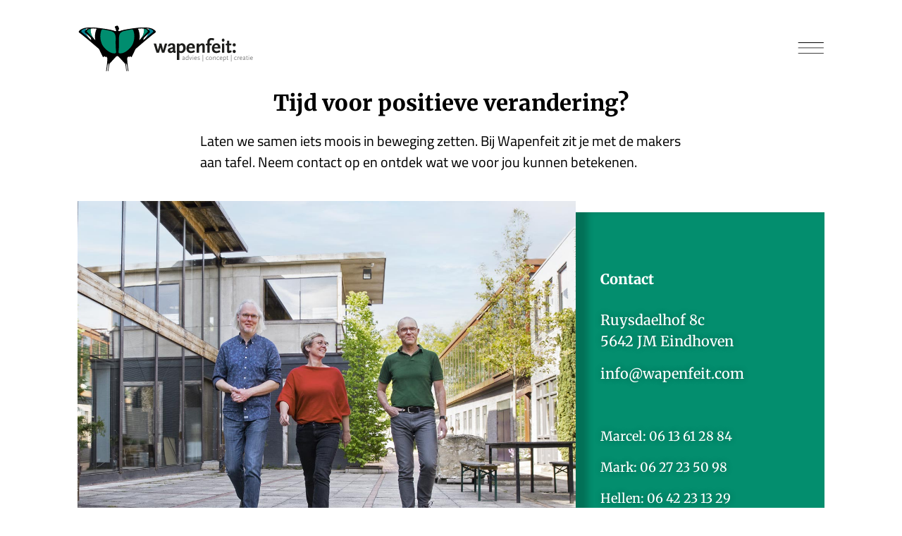

--- FILE ---
content_type: text/css
request_url: https://wapenfeit.com/wp-content/uploads/elementor/css/post-5.css?ver=1768290740
body_size: 1540
content:
.elementor-kit-5{--e-global-color-primary:#000000;--e-global-color-secondary:#058295;--e-global-color-text:#038E6E;--e-global-color-accent:#D55315;--e-global-color-51516a0:#E6F3F4;--e-global-color-a952f32:#FFFFFF;--e-global-color-62369c2:#024E4C;--e-global-color-03cf318:#05434C;--e-global-color-89643dc:#872C15;--e-global-color-e1a26d9:#DAECEF;color:var( --e-global-color-primary );font-family:"Cairo", Sans-serif;font-size:20px;font-weight:300;}.elementor-kit-5 button,.elementor-kit-5 input[type="button"],.elementor-kit-5 input[type="submit"],.elementor-kit-5 .elementor-button{background-color:var( --e-global-color-text );font-family:"Merriweather", Sans-serif;font-size:23px;text-decoration:none;color:var( --e-global-color-a952f32 );border-radius:0px 0px 0px 0px;padding:14px 30px 14px 30px;}.elementor-kit-5 button:hover,.elementor-kit-5 button:focus,.elementor-kit-5 input[type="button"]:hover,.elementor-kit-5 input[type="button"]:focus,.elementor-kit-5 input[type="submit"]:hover,.elementor-kit-5 input[type="submit"]:focus,.elementor-kit-5 .elementor-button:hover,.elementor-kit-5 .elementor-button:focus{background-color:#0D755D;color:var( --e-global-color-a952f32 );}.elementor-kit-5 e-page-transition{background-color:#FFBC7D;}.elementor-kit-5 a{color:var( --e-global-color-primary );font-weight:500;}.elementor-kit-5 a:hover{color:#616161;}.elementor-kit-5 h1{color:var( --e-global-color-primary );font-family:"Merriweather", Sans-serif;font-size:40px;font-weight:800;line-height:38px;}.elementor-kit-5 h2{color:var( --e-global-color-primary );font-family:"Merriweather", Sans-serif;font-size:31px;font-weight:800;line-height:38px;}.elementor-kit-5 h3{color:var( --e-global-color-primary );font-family:"Merriweather", Sans-serif;font-size:26px;font-weight:800;line-height:30px;}.elementor-kit-5 h4{color:var( --e-global-color-primary );font-family:"Merriweather", Sans-serif;font-size:24px;font-weight:800;line-height:30px;}.elementor-kit-5 h5{color:var( --e-global-color-a952f32 );font-family:"Merriweather", Sans-serif;font-size:20px;font-weight:800;line-height:30px;}.elementor-kit-5 h6{color:var( --e-global-color-primary );font-family:"Merriweather", Sans-serif;font-size:18px;line-height:28px;}.elementor-section.elementor-section-boxed > .elementor-container{max-width:1500px;}.e-con{--container-max-width:1500px;}.elementor-widget:not(:last-child){--kit-widget-spacing:20px;}.elementor-element{--widgets-spacing:20px 20px;--widgets-spacing-row:20px;--widgets-spacing-column:20px;}{}h1.entry-title{display:var(--page-title-display);}@media(max-width:1024px){.elementor-section.elementor-section-boxed > .elementor-container{max-width:1024px;}.e-con{--container-max-width:1024px;}}@media(max-width:767px){.elementor-kit-5{font-size:18px;}.elementor-kit-5 h1{font-size:38px;}.elementor-kit-5 h2{font-size:28px;}.elementor-kit-5 h3{font-size:24px;}.elementor-kit-5 button,.elementor-kit-5 input[type="button"],.elementor-kit-5 input[type="submit"],.elementor-kit-5 .elementor-button{font-size:21px;}.elementor-section.elementor-section-boxed > .elementor-container{max-width:767px;}.e-con{--container-max-width:767px;}}/* Start custom CSS */html {
   scroll-padding-top: 100px;
}


.page-content {
    padding-left: 100px !important;
    padding-right: 100px !important;
}

.elementor-location-single {
    padding-left: 100px !important;
    padding-right: 100px !important;
}

.toggle-wapenfeit img{
  filter: grayscale(100%) brightness(0%);
}

.toggle-wapenfeit:hover img{
   -webkit-filter: grayscale(0) invert(0) !important;
}

.tekstbox .elementor-widget-container { box-shadow: inset 0 14px 10px -6px #00000066;
}

.elementor-post__thumbnail {

}

.elementor-post__thumbnail {
    

}

/* Styling post carrousel */

.swiper .category-oranje .slider-wrapper-wapenfeit {
    background-color: #D55315 !important;
}

.swiper .category-oranje .slider-wrapper-wapenfeit {
    border-left: 15px solid #ffffff;
    border-right: 15px solid #ffffff;
    box-shadow: inset 0 26px 10px -6px #00000030;
    margin-top: -20px !important;
    padding: 40px 30px 30px 30px !important
}

.swiper .category-groen .slider-wrapper-wapenfeit {
    background-color: #038E6E !important;
}

.swiper .category-groen .slider-wrapper-wapenfeit {
    border-left: 15px solid #ffffff;
    border-right: 15px solid #ffffff;
    box-shadow: inset 0 26px 10px -6px #00000030;
    margin-top: -20px !important;
    padding: 40px 30px 30px 30px !important
}


.swiper .category-blauw .slider-wrapper-wapenfeit {
    background-color: #058295 !important;
}

.swiper .category-blauw .slider-wrapper-wapenfeit {
    border-left: 15px solid #ffffff;
    border-right: 15px solid #ffffff;
    box-shadow: inset 0 26px 10px -6px #00000030;
    margin-top: -20px !important;
    padding: 40px 30px 30px 30px !important
}

.category-groen .slider-wrapper-wapenfeit p::after {
  content: " ...";
}

.category-blauw .slider-wrapper-wapenfeit p::after {
  content: " ...";
}

.category-oranje .slider-wrapper-wapenfeit p::after {
  content: " ...";
}


/* Styling post archive */


.category-oranje .elementor-post__card {
    background-color: #D55315 !important;
  
}

.category-oranje .elementor-post__text {
    border-left: 15px solid #ffffff;
    border-right: 15px solid #ffffff;
    box-shadow: inset 0 26px 10px -6px #00000030;
    margin-top: -20px !important;
    padding: 40px 30px 30px 30px !important
}

.category-oranje .tekstbox-breed .elementor-widget-wrap {
    background-color: #D55315 !important;
}

.category-groen .elementor-post__card {
    background-color: #038E6E !important;
    
}

.category-groen .elementor-post__text {
    border-left: 15px solid #ffffff;
    border-right: 15px solid #ffffff;
    box-shadow: inset 0 26px 10px -6px #00000030;
    margin-top: -20px !important;
    padding: 40px 30px 30px 30px !important
}

.category-groen .tekstbox-breed .elementor-widget-wrap {
    background-color: #038E6E !important;
}

.category-blauw .elementor-post__card {
     background-color: #058295 !important;
}

.category-blauw .elementor-post__text {
    border-left: 15px solid #ffffff;
    border-right: 15px solid #ffffff;
    box-shadow: inset 0 26px 10px -6px #00000030;
    margin-top: -20px !important;
    padding: 40px 30px 30px 30px !important
}

.category-blauw .tekstbox-breed .elementor-widget-wrap {
    background-color: #058295 !important;
}


/* Other styling */


.tekstbox-home-rechts .elementor-widget-wrap { box-shadow: inset 20px 0 10px -3px #00000036;
}

.tekstbox-home-links .elementor-widget-wrap { box-shadow: inset -20px 0 10px -3px #00000026;
}

.tekstbox-breed .elementor-widget-wrap { box-shadow: inset 0 20px 10px -6px #00000046;
}

.tekstbox-breed .tekstbox-inner .elementor-widget-wrap { box-shadow: none;
}

a.link-wit:link {color: #ffffff !important;}
a.link-wit:hover {color: #ffffff !important; text-decoration: underline !important;
}
a.link-wit:active {color: #ffffff !important;}
a.link-wit:visited {color: #ffffff !important;
}

a.link-groot {font-weight: 600 !important; font-size: 22px;
    font-family: Merriweather
}

a.link-groot:link {color: #ffffff !important;}
a.link-groot:hover {color: #ffffff !important; 
text-decoration: underline !important;
}
a.link-groot:active {color: #ffffff !important;}
a.link-groot:visited {color: #ffffff !important;
}

a.link-donkergroen {font-weight: 400 !important;
}

a.link-donkergroen:link {color: #024E4C !important;}
a.link-donkergroen:hover {color: #024E4C !important; text-decoration: underline !important;
}
a.link-donkergroen:active {color: #024E4C !important;}
a.link-donkergroen:visited {color: #024E4C !important;
    
}
a.link-donkerblauw {font-weight: 400 !important;
}

a.link-donkerblauw:link {color: #05434C !important;}
a.link-donkerblauw:hover {color: #05434C !important; text-decoration: underline !important;
}
a.link-donkerblauw:active {color: #05434C !important;}
a.link-donkerblauw:visited {color: #05434C !important;
    
}

a.link-donkeroranje {font-weight: 400 !important;
}

a.link-donkeroranje:link {color: #872C15 !important;}
a.link-donkeroranje:hover {color: #872C15 !important; text-decoration: underline !important;
}
a.link-donkeroranje:active {color: #872C15 !important;}
a.link-donkeroranje:visited {color: #872C15 !important;
    
}

a.link-zwart {font-weight: 300 !important;
}

a.link-zwart:link {color: #000000 !important;}
a.link-zwart:hover {color: #000000 !important; text-decoration: underline !important;
}
a.link-zwart:active {color: #000000 !important;}
a.link-zwart:visited {color: #000000 !important;
    
}


/* CSS will only work on screens smaller than 1024px */

@media screen and (max-width: 1023px) {
.page-content {
    padding-left: 40px !important;
    padding-right: 40px !important;
}

.elementor-location-single {
    padding-left: 40px !important;
    padding-right: 40px !important;
}

.swiper .category-oranje .slider-wrapper-wapenfeit {
    padding: 40px 20px 20px 20px !important   
}

.swiper .category-groen .slider-wrapper-wapenfeit {
    padding: 40px 20px 20px 20px !important   
}

.swiper .category-blauw .slider-wrapper-wapenfeit {
    padding: 40px 20px 20px 20px !important   
}

.category-oranje .elementor-post__text {
    padding: 40px 20px 20px 20px !important
   
}

.category-groen .elementor-post__text {
    padding: 40px 20px 20px 20px !important
}

.category-blauw .elementor-post__text {
    padding: 40px 20px 20px 20px !important
   
}

}

/* CSS will only work on screens smaller than 768px */

@media screen and (max-width: 767px) {
.page-content {
    padding-left: 10px !important;
    padding-right: 10px !important;
}

.elementor-location-single {
    padding-left: 10px !important;
    padding-right: 10px !important;
}

.tekstbox-oranje {
   
}

.tekstbox-groen {
   
}

.tekstbox-blauw {
   
}

.tekstbox-home-rechts .elementor-widget-wrap { box-shadow: inset 0 14px 10px -6px #00000066;
}

.tekstbox-home-links .elementor-widget-wrap { box-shadow: inset 0 14px 10px -6px #00000066;
}

.tekstbox-breed .elementor-widget-wrap { box-shadow: box-shadow: inset 0 14px 10px -6px #00000066;
}
}/* End custom CSS */

--- FILE ---
content_type: text/css
request_url: https://wapenfeit.com/wp-content/uploads/elementor/css/post-1879.css?ver=1768302568
body_size: 718
content:
.elementor-1879 .elementor-element.elementor-element-77e6d66{text-align:center;}.elementor-1879 .elementor-element.elementor-element-756a066 > .elementor-container{max-width:733px;}.elementor-1879 .elementor-element.elementor-element-6d8c050 > .elementor-widget-wrap > .elementor-widget:not(.elementor-widget__width-auto):not(.elementor-widget__width-initial):not(:last-child):not(.elementor-absolute){--kit-widget-spacing:0px;}.elementor-1879 .elementor-element.elementor-element-558fc91{text-align:left;}.elementor-1879 .elementor-element.elementor-element-558fc91 p{margin-block-end:20px;}.elementor-1879 .elementor-element.elementor-element-22350403{transition:background 0.3s, border 0.3s, border-radius 0.3s, box-shadow 0.3s;margin-top:0px;margin-bottom:70px;padding:10px 10px 10px 10px;}.elementor-1879 .elementor-element.elementor-element-22350403 > .elementor-background-overlay{transition:background 0.3s, border-radius 0.3s, opacity 0.3s;}.elementor-1879 .elementor-element.elementor-element-7e84b573:not(.elementor-motion-effects-element-type-background) > .elementor-widget-wrap, .elementor-1879 .elementor-element.elementor-element-7e84b573 > .elementor-widget-wrap > .elementor-motion-effects-container > .elementor-motion-effects-layer{background-image:url("https://wapenfeit.com/wp-content/uploads/2022/07/Wapenfeit_Groep_01_bew.jpg");background-position:center center;background-repeat:no-repeat;background-size:cover;}.elementor-1879 .elementor-element.elementor-element-7e84b573 > .elementor-element-populated{transition:background 0.3s, border 0.3s, border-radius 0.3s, box-shadow 0.3s;margin:0px 0px 0px 0px;--e-column-margin-right:0px;--e-column-margin-left:0px;}.elementor-1879 .elementor-element.elementor-element-7e84b573 > .elementor-element-populated > .elementor-background-overlay{transition:background 0.3s, border-radius 0.3s, opacity 0.3s;}.elementor-1879 .elementor-element.elementor-element-7e84b573{z-index:10;}.elementor-1879 .elementor-element.elementor-element-5d1a94d4{--spacer-size:600px;}.elementor-1879 .elementor-element.elementor-element-6f8191d9:not(.elementor-motion-effects-element-type-background) > .elementor-widget-wrap, .elementor-1879 .elementor-element.elementor-element-6f8191d9 > .elementor-widget-wrap > .elementor-motion-effects-container > .elementor-motion-effects-layer{background-color:#038E6E;}.elementor-1879 .elementor-element.elementor-element-6f8191d9 > .elementor-element-populated{transition:background 0.3s, border 0.9s, border-radius 0.9s, box-shadow 0.9s;margin:16px 0px 16px 0px;--e-column-margin-right:0px;--e-column-margin-left:0px;padding:80px 35px 35px 35px;}.elementor-1879 .elementor-element.elementor-element-6f8191d9 > .elementor-element-populated > .elementor-background-overlay{transition:background 0.3s, border-radius 0.9s, opacity 0.3s;}.elementor-1879 .elementor-element.elementor-element-1bc13ac8 .elementor-heading-title{color:var( --e-global-color-a952f32 );}.elementor-1879 .elementor-element.elementor-element-2baf3132{margin:0px 0px calc(var(--kit-widget-spacing, 0px) + 0px) 0px;font-family:"Roboto", Sans-serif;font-size:1px;font-weight:800;line-height:1px;text-shadow:0px 0px 10px rgba(0,0,0,0.3);color:var( --e-global-color-a952f32 );}.elementor-1879 .elementor-element.elementor-element-2baf3132 p{margin-block-end:88px;}.elementor-1879 .elementor-element.elementor-element-2baf3132 a{color:var( --e-global-color-a952f32 );}.elementor-1879 .elementor-element.elementor-element-3422adf{margin:40px 0px calc(var(--kit-widget-spacing, 0px) + 0px) 0px;font-size:18px;text-shadow:0px 0px 10px rgba(0,0,0,0.3);color:var( --e-global-color-a952f32 );}:root{--page-title-display:none;}@media(max-width:1024px){.elementor-1879 .elementor-element.elementor-element-7e84b573:not(.elementor-motion-effects-element-type-background) > .elementor-widget-wrap, .elementor-1879 .elementor-element.elementor-element-7e84b573 > .elementor-widget-wrap > .elementor-motion-effects-container > .elementor-motion-effects-layer{background-position:center center;}.elementor-1879 .elementor-element.elementor-element-6f8191d9 > .elementor-element-populated{padding:80px 30px 30px 30px;}}@media(max-width:767px){.elementor-1879 .elementor-element.elementor-element-22350403{padding:0px 0px 0px 0px;}.elementor-1879 .elementor-element.elementor-element-7e84b573:not(.elementor-motion-effects-element-type-background) > .elementor-widget-wrap, .elementor-1879 .elementor-element.elementor-element-7e84b573 > .elementor-widget-wrap > .elementor-motion-effects-container > .elementor-motion-effects-layer{background-repeat:no-repeat;background-size:cover;}.elementor-1879 .elementor-element.elementor-element-7e84b573 > .elementor-element-populated{margin:0px 0px 0px 0px;--e-column-margin-right:0px;--e-column-margin-left:0px;}.elementor-1879 .elementor-element.elementor-element-5d1a94d4{--spacer-size:232px;}.elementor-1879 .elementor-element.elementor-element-6f8191d9 > .elementor-element-populated{margin:0px 16px 0px 16px;--e-column-margin-right:16px;--e-column-margin-left:16px;padding:40px 20px 40px 20px;}}@media(max-width:1024px) and (min-width:768px){.elementor-1879 .elementor-element.elementor-element-7e84b573{width:55%;}.elementor-1879 .elementor-element.elementor-element-6f8191d9{width:45%;}}

--- FILE ---
content_type: text/css
request_url: https://wapenfeit.com/wp-content/uploads/elementor/css/post-1763.css?ver=1768292799
body_size: 538
content:
.elementor-1763 .elementor-element.elementor-element-7a755a57:not(.elementor-motion-effects-element-type-background), .elementor-1763 .elementor-element.elementor-element-7a755a57 > .elementor-motion-effects-container > .elementor-motion-effects-layer{background-color:var( --e-global-color-a952f32 );}.elementor-1763 .elementor-element.elementor-element-7a755a57{transition:background 0.3s, border 0.3s, border-radius 0.3s, box-shadow 0.3s;margin-top:20px;margin-bottom:0px;padding:6px 100px 6px 100px;}.elementor-1763 .elementor-element.elementor-element-7a755a57 > .elementor-background-overlay{transition:background 0.3s, border-radius 0.3s, opacity 0.3s;}.elementor-bc-flex-widget .elementor-1763 .elementor-element.elementor-element-3be4d36f.elementor-column .elementor-widget-wrap{align-items:center;}.elementor-1763 .elementor-element.elementor-element-3be4d36f.elementor-column.elementor-element[data-element_type="column"] > .elementor-widget-wrap.elementor-element-populated{align-content:center;align-items:center;}.elementor-1763 .elementor-element.elementor-element-0aa639c{margin:0px 0px calc(var(--kit-widget-spacing, 0px) + -12px) 0px;--lottie-container-width:250px;--lottie-container-opacity-hover:0.7;--lottie-container-transition-duration-hover:0.2s;}.elementor-bc-flex-widget .elementor-1763 .elementor-element.elementor-element-658f078b.elementor-column .elementor-widget-wrap{align-items:center;}.elementor-1763 .elementor-element.elementor-element-658f078b.elementor-column.elementor-element[data-element_type="column"] > .elementor-widget-wrap.elementor-element-populated{align-content:center;align-items:center;}.elementor-1763 .elementor-element.elementor-element-4989905b{margin:-4px 0px calc(var(--kit-widget-spacing, 0px) + 0px) 0px;text-align:right;}.elementor-1763 .elementor-element.elementor-element-4989905b img{width:38px;transition-duration:0.5s;}.elementor-1763 .elementor-element.elementor-element-4989905b:hover img{opacity:1;}.elementor-theme-builder-content-area{height:400px;}.elementor-location-header:before, .elementor-location-footer:before{content:"";display:table;clear:both;}@media(max-width:1024px){.elementor-1763 .elementor-element.elementor-element-7a755a57{padding:10px 40px 10px 40px;}}@media(max-width:767px){.elementor-1763 .elementor-element.elementor-element-7a755a57{margin-top:0px;margin-bottom:50px;padding:10px 10px 10px 10px;}.elementor-1763 .elementor-element.elementor-element-3be4d36f{width:76%;}.elementor-1763 .elementor-element.elementor-element-0aa639c{--lottie-container-width:220px;}.elementor-1763 .elementor-element.elementor-element-658f078b{width:24%;}}/* Start custom CSS for section, class: .elementor-element-7a755a57 */.elementor-1763 .elementor-element.elementor-element-7a755a57.elementor-sticky--effects{
    box-shadow: 1px -1px 17px 0px rgba(0,0,0,0.25);
-webkit-box-shadow: 1px -1px 17px 0px rgba(0,0,0,0.25);
-moz-box-shadow: 1px -1px 17px 0px rgba(0,0,0,0.25);
}/* End custom CSS */

--- FILE ---
content_type: text/css
request_url: https://wapenfeit.com/wp-content/uploads/elementor/css/post-453.css?ver=1768290740
body_size: 531
content:
.elementor-453 .elementor-element.elementor-element-3ae5562:not(.elementor-motion-effects-element-type-background), .elementor-453 .elementor-element.elementor-element-3ae5562 > .elementor-motion-effects-container > .elementor-motion-effects-layer{background-color:var( --e-global-color-51516a0 );}.elementor-453 .elementor-element.elementor-element-3ae5562{transition:background 0.3s, border 0.3s, border-radius 0.3s, box-shadow 0.3s;margin-top:150px;margin-bottom:0px;padding:30px 100px 120px 100px;}.elementor-453 .elementor-element.elementor-element-3ae5562 > .elementor-background-overlay{transition:background 0.3s, border-radius 0.3s, opacity 0.3s;}.elementor-453 .elementor-element.elementor-element-14d88cd{text-align:left;}.elementor-453 .elementor-element.elementor-element-14d88cd img{width:114px;}.elementor-453 .elementor-element.elementor-element-d3aab84{font-size:19px;}.elementor-453 .elementor-element.elementor-element-a2728f5{margin:0px 0px calc(var(--kit-widget-spacing, 0px) + -16px) 0px;font-size:19px;}.elementor-453 .elementor-element.elementor-element-9022276 .elementor-repeater-item-ba496a0.elementor-social-icon{background-color:var( --e-global-color-primary );}.elementor-453 .elementor-element.elementor-element-9022276 .elementor-repeater-item-ba496a0.elementor-social-icon i{color:var( --e-global-color-51516a0 );}.elementor-453 .elementor-element.elementor-element-9022276 .elementor-repeater-item-ba496a0.elementor-social-icon svg{fill:var( --e-global-color-51516a0 );}.elementor-453 .elementor-element.elementor-element-9022276 .elementor-repeater-item-2209716.elementor-social-icon{background-color:var( --e-global-color-primary );}.elementor-453 .elementor-element.elementor-element-9022276 .elementor-repeater-item-2209716.elementor-social-icon i{color:var( --e-global-color-51516a0 );}.elementor-453 .elementor-element.elementor-element-9022276 .elementor-repeater-item-2209716.elementor-social-icon svg{fill:var( --e-global-color-51516a0 );}.elementor-453 .elementor-element.elementor-element-9022276 .elementor-repeater-item-10fd069.elementor-social-icon{background-color:var( --e-global-color-primary );}.elementor-453 .elementor-element.elementor-element-9022276 .elementor-repeater-item-10fd069.elementor-social-icon i{color:var( --e-global-color-51516a0 );}.elementor-453 .elementor-element.elementor-element-9022276 .elementor-repeater-item-10fd069.elementor-social-icon svg{fill:var( --e-global-color-51516a0 );}.elementor-453 .elementor-element.elementor-element-9022276{--grid-template-columns:repeat(0, auto);text-align:left;--icon-size:16px;--grid-column-gap:16px;--grid-row-gap:0px;}.elementor-453 .elementor-element.elementor-element-35ffd88{font-size:19px;}.elementor-theme-builder-content-area{height:400px;}.elementor-location-header:before, .elementor-location-footer:before{content:"";display:table;clear:both;}@media(max-width:1024px) and (min-width:768px){.elementor-453 .elementor-element.elementor-element-a8cbbb4{width:50%;}.elementor-453 .elementor-element.elementor-element-85b32a2{width:50%;}.elementor-453 .elementor-element.elementor-element-4a2f006{width:50%;}.elementor-453 .elementor-element.elementor-element-991f208{width:50%;}}@media(max-width:1024px){.elementor-453 .elementor-element.elementor-element-3ae5562{padding:30px 40px 120px 40px;}.elementor-453 .elementor-element.elementor-element-4a2f006 > .elementor-element-populated{margin:40px 0px 0px 0px;--e-column-margin-right:0px;--e-column-margin-left:0px;}.elementor-453 .elementor-element.elementor-element-a2728f5{margin:0px 0px calc(var(--kit-widget-spacing, 0px) + -16px) 0px;}.elementor-453 .elementor-element.elementor-element-991f208 > .elementor-element-populated{margin:40px 0px 0px 0px;--e-column-margin-right:0px;--e-column-margin-left:0px;}}@media(max-width:767px){.elementor-453 .elementor-element.elementor-element-3ae5562{padding:30px 10px 100px 10px;}.elementor-453 .elementor-element.elementor-element-14d88cd{text-align:left;}.elementor-453 .elementor-element.elementor-element-14d88cd img{width:100px;}.elementor-453 .elementor-element.elementor-element-85b32a2 > .elementor-element-populated{margin:40px 0px 0px 0px;--e-column-margin-right:0px;--e-column-margin-left:0px;}.elementor-453 .elementor-element.elementor-element-d3aab84{text-align:left;}.elementor-453 .elementor-element.elementor-element-4a2f006 > .elementor-element-populated{margin:40px 0px 0px 0px;--e-column-margin-right:0px;--e-column-margin-left:0px;}.elementor-453 .elementor-element.elementor-element-a2728f5{margin:0px 0px calc(var(--kit-widget-spacing, 0px) + -16px) 0px;text-align:left;}.elementor-453 .elementor-element.elementor-element-9022276{text-align:left;}.elementor-453 .elementor-element.elementor-element-991f208 > .elementor-element-populated{margin:40px 0px 0px 0px;--e-column-margin-right:0px;--e-column-margin-left:0px;}.elementor-453 .elementor-element.elementor-element-35ffd88{text-align:left;}}

--- FILE ---
content_type: text/css
request_url: https://wapenfeit.com/wp-content/uploads/elementor/css/post-69.css?ver=1768290741
body_size: 620
content:
.elementor-69 .elementor-element.elementor-element-187b615 > .elementor-element-populated{transition:background 0.3s, border 0.3s, border-radius 0.3s, box-shadow 0.3s;padding:51px 28px 100px 70px;}.elementor-69 .elementor-element.elementor-element-187b615 > .elementor-element-populated > .elementor-background-overlay{transition:background 0.3s, border-radius 0.3s, opacity 0.3s;}.elementor-69 .elementor-element.elementor-element-0018cef{text-align:left;}.elementor-69 .elementor-element.elementor-element-0018cef img{width:24px;transition-duration:0.5s;}.elementor-69 .elementor-element.elementor-element-929ef9e{margin:20px 0px calc(var(--kit-widget-spacing, 0px) + 0px) 0px;--e-icon-list-icon-size:14px;--icon-vertical-offset:0px;}.elementor-69 .elementor-element.elementor-element-929ef9e .elementor-icon-list-items:not(.elementor-inline-items) .elementor-icon-list-item:not(:last-child){padding-block-end:calc(6px/2);}.elementor-69 .elementor-element.elementor-element-929ef9e .elementor-icon-list-items:not(.elementor-inline-items) .elementor-icon-list-item:not(:first-child){margin-block-start:calc(6px/2);}.elementor-69 .elementor-element.elementor-element-929ef9e .elementor-icon-list-items.elementor-inline-items .elementor-icon-list-item{margin-inline:calc(6px/2);}.elementor-69 .elementor-element.elementor-element-929ef9e .elementor-icon-list-items.elementor-inline-items{margin-inline:calc(-6px/2);}.elementor-69 .elementor-element.elementor-element-929ef9e .elementor-icon-list-items.elementor-inline-items .elementor-icon-list-item:after{inset-inline-end:calc(-6px/2);}.elementor-69 .elementor-element.elementor-element-929ef9e .elementor-icon-list-icon i{transition:color 0.3s;}.elementor-69 .elementor-element.elementor-element-929ef9e .elementor-icon-list-icon svg{transition:fill 0.3s;}.elementor-69 .elementor-element.elementor-element-929ef9e .elementor-icon-list-item > .elementor-icon-list-text, .elementor-69 .elementor-element.elementor-element-929ef9e .elementor-icon-list-item > a{font-family:"Merriweather", Sans-serif;font-size:22px;font-weight:bold;}.elementor-69 .elementor-element.elementor-element-929ef9e .elementor-icon-list-text{transition:color 0.3s;}#elementor-popup-modal-69 .dialog-widget-content{animation-duration:0.6s;background-color:var( --e-global-color-51516a0 );box-shadow:2px 8px 23px 3px rgba(0,0,0,0.2);}#elementor-popup-modal-69{background-color:#00000059;justify-content:flex-end;align-items:flex-start;pointer-events:all;}#elementor-popup-modal-69 .dialog-message{width:345px;height:auto;}@media(max-width:767px){#elementor-popup-modal-69 .dialog-message{width:294px;}}/* Start custom CSS for icon-list, class: .elementor-element-929ef9e */:focus { 
  outline: 0 !important;
}

.link-groen {
    color: #038E6E;
}

.link-groen:hover {
    color: #0D755D;
    margin-left: 2px;
}

.link-blauw {
    color: #058295;
}

.link-blauw:hover {
    color: #0F6B79;
    margin-left: 2px
}

.link-oranje {
    color: #D55315;
}

.link-oranje:hover {
    color: #B85525;
    margin-left: 2px
}/* End custom CSS */

--- FILE ---
content_type: image/svg+xml
request_url: https://wapenfeit.com/wp-content/uploads/2022/04/Wapenfeit-blauw.svg
body_size: 5711
content:
<svg xmlns="http://www.w3.org/2000/svg" xmlns:xlink="http://www.w3.org/1999/xlink" xmlns:serif="http://www.serif.com/" width="100%" height="100%" viewBox="0 0 291 225" xml:space="preserve" style="fill-rule:evenodd;clip-rule:evenodd;stroke-linejoin:round;stroke-miterlimit:2;"><path d="M32.965,171.59l-5.221,18.993l-0.06,0.814l-0,-0.814l-4.644,-18.993l-6.965,-0l0.813,3.135l-4.468,15.919l-0.059,0.753l-0.058,-0.753l-4.991,-19.054l-7.312,-0l8.589,27.006l6.966,-0l3.423,-12.021l0.987,-3.6l0.985,3.6l3.423,12.021l6.909,-0l8.589,-27.006l-6.906,-0Z" style="fill-rule:nonzero;"></path><path d="M55.89,186.574l-6.908,2.267c-0.405,1.044 -0.522,1.567 -0.522,2.263c0,1.742 1.046,2.789 2.786,2.789c0.871,-0 1.915,-0.291 2.845,-0.813c0.465,-0.234 0.812,-0.467 1.799,-1.223l-0,-5.283Zm8.008,12.374l-1.45,-0c-3.482,-0 -4.584,-0.584 -5.804,-2.963c-2.553,2.325 -4.818,3.308 -7.545,3.308c-4.585,-0 -7.836,-3.018 -7.836,-7.317c0,-0.93 0.174,-1.859 0.465,-2.73c0.93,-2.498 2.553,-3.776 6.501,-4.938l7.661,-2.205l-0,-2.268c-0,-2.903 -1.044,-4.238 -3.308,-4.238c-2.091,0 -3.772,1.101 -3.772,2.438c-0,0.232 0.057,0.351 0.172,0.697l-6.616,1.454c-0.29,-0.812 -0.347,-1.104 -0.347,-1.859c0,-4.762 4.178,-7.494 11.492,-7.494c6.442,0 9.345,2.672 9.345,8.597l-0,11.269c-0,2.439 0.288,2.846 2.146,3.021l-1.104,5.228Z" style="fill-rule:nonzero;"></path><path d="M81.02,176.469c-2.322,-0 -4.294,1.393 -5.977,4.239l-0,9.003c-0,1.917 0.348,2.614 1.507,3.252c0.93,0.465 2.265,0.813 3.426,0.813c3.713,-0 6.617,-3.948 6.617,-9c-0,-4.88 -2.324,-8.307 -5.573,-8.307m-0.291,22.939c-0.696,0 -1.45,-0.057 -2.146,-0.169c-1.626,-0.293 -2.207,-0.585 -3.54,-1.746l-0,21.84l-6.966,-0l-0,-47.745l6.966,-0l-0,3.66c1.333,-1.742 2.032,-2.439 2.958,-3.077c1.336,-0.871 2.902,-1.336 4.645,-1.336c6.498,-0 11.201,5.691 11.201,13.473c-0,8.538 -5.747,15.1 -13.118,15.1" style="fill-rule:nonzero;"></path><path d="M108.994,176.062c-3.076,0 -5.164,2.091 -5.745,5.751l10.562,0c-0.173,-4.125 -1.566,-5.751 -4.817,-5.751m8.88,21.375c-2.844,1.277 -5.746,1.914 -8.88,1.914c-8.008,0 -13.059,-5.283 -13.059,-13.531c0,-8.54 5.805,-14.985 13.524,-14.985c6.675,-0 11.316,5.053 11.316,12.373l0,2.963l-17.874,-0c0.116,2.262 0.29,3.192 0.929,4.296c1.161,1.974 3.483,3.252 6.034,3.252c1.044,-0 2.091,-0.117 3.194,-0.465c1.624,-0.467 2.67,-0.986 5.163,-2.553l2.554,5.283c-1.273,0.696 -2.262,1.161 -2.901,1.453" style="fill-rule:nonzero;"></path><path d="M142.54,198.597l-0,-17.366c-0,-3.37 -0.582,-4.588 -2.264,-4.588c-1.45,-0 -3.481,1.45 -6.499,4.705l-0.929,0.986l0,16.263l-6.966,-0l0,-27.008l6.966,0l0,4.472c3.249,-3.542 5.919,-4.997 9.341,-4.997c4.879,0 7.314,2.559 7.314,7.67l-0,19.863l-6.963,-0Z" style="fill-rule:nonzero;"></path><path d="M174.752,162.937c-2.382,-1.278 -3.774,-1.686 -5.574,-1.686c-1.799,0 -3.072,0.581 -3.945,1.8c-1.046,1.512 -1.335,2.906 -1.335,6.971l-0,1.567l5.688,0l-0,5.111l-5.688,-0l-0,21.898l-6.908,0l0,-21.898l-4.41,-0l0,-4.416l4.41,-0.695l0,-3.483c0,-7.954 4.295,-12.603 11.726,-12.603c0.987,0 2.146,0.116 3.306,0.288c2.034,0.35 3.136,0.701 5.746,1.919l-3.016,5.227Z" style="fill-rule:nonzero;"></path><path d="M183.343,176.062c-3.081,0 -5.169,2.091 -5.746,5.751l10.563,0c-0.17,-4.125 -1.566,-5.751 -4.817,-5.751m8.88,21.375c-2.842,1.277 -5.745,1.914 -8.88,1.914c-8.011,0 -13.063,-5.283 -13.063,-13.531c-0,-8.54 5.808,-14.985 13.527,-14.985c6.678,-0 11.317,5.053 11.317,12.373l0,2.963l-17.878,-0c0.117,2.262 0.291,3.192 0.928,4.296c1.163,1.974 3.488,3.252 6.041,3.252c1.044,-0 2.089,-0.117 3.192,-0.465c1.623,-0.467 2.67,-0.986 5.164,-2.553l2.553,5.283c-1.275,0.696 -2.262,1.161 -2.901,1.453" style="fill-rule:nonzero;"></path><path d="M199.826,171.59l6.907,-0l0,27.007l-6.907,0l-0,-27.007Zm3.483,-4.992c-2.15,-0 -3.948,-2.094 -3.948,-4.706c-0,-2.616 1.798,-4.704 3.948,-4.704c2.145,0 3.889,2.088 3.889,4.704c0,2.612 -1.744,4.706 -3.889,4.706" style="fill-rule:nonzero;"></path><path d="M225.941,197.551c-2.028,1.163 -4.119,1.8 -6.035,1.8c-3.597,0 -5.281,-1.858 -5.281,-5.866l-0,-16.785l-4.005,-0l-0,-4.416l4.005,-0.696l-0,-8.07l6.558,-0l-0,8.07l5.863,-0l0,5.112l-5.863,-0l-0,12.022c-0,3.018 0.291,3.89 1.395,3.89c0.811,-0 1.798,-0.405 3.714,-1.682l2.203,5.054c-0.928,0.58 -1.798,1.101 -2.554,1.567" style="fill-rule:nonzero;"></path><path d="M235.691,199.351c-2.551,0 -4.644,-2.092 -4.644,-4.644c0,-2.616 2.093,-4.648 4.644,-4.648c2.555,-0 4.586,2.032 4.586,4.648c-0,2.552 -2.031,4.644 -4.586,4.644m0,-19.224c-2.551,0 -4.644,-2.091 -4.644,-4.647c0,-2.554 2.093,-4.645 4.644,-4.645c2.555,-0 4.586,2.091 4.586,4.645c-0,2.556 -2.031,4.647 -4.586,4.647" style="fill-rule:nonzero;"></path><path d="M272.742,16.933c-2.521,-2.968 -13.606,-12.742 -38.536,-11.014c-17.511,1.213 -64.58,6.315 -77.552,10.999c-4.218,1.353 -7.99,2.444 -8.839,0.422c-0.602,-1.436 -0.93,-3.479 0.756,-4.532c1.9,-1.189 0.985,-5.196 0.49,-6.504c-0.594,-1.582 -1.891,-4.039 -2.809,-4.957c-0.974,-0.975 -1.199,-1.28 -2.748,-1.347c-3.575,-0 -6.105,1.699 -6.983,2.401c-0.97,0.779 -0.49,1.935 -0.49,1.935c0.421,1.722 2.878,7.056 3.582,8.892c0.534,1.389 0.598,2.219 0.775,3.929c0.345,3.316 -8.584,-0.305 -9.762,-0.528c-14.044,-4.602 -59.559,-9.519 -76.711,-10.71c-24.929,-1.728 -36.015,8.046 -38.534,11.014c-3.466,4.086 1.116,6.54 1.116,6.54c19.652,14.459 59.363,48.813 64.919,53.636c0.826,0.724 1.576,2.002 2.253,3.33c-0,-0 4.012,9.145 11.496,23.728c0.336,0.677 0.952,1.224 1.801,0.593c7.938,-6.675 12.809,2.227 12.809,2.227c0.366,0.591 0.619,1.379 0.643,2.196c0.269,12.536 -2.844,33.044 -3.913,41.036c-0.198,1.483 -0.029,2.523 0.759,2.602c0.798,0.081 1.116,-0.48 1.35,-1.815l1.813,-13.102c0.969,-6.192 1.509,-9.174 3.602,-11.393l24.448,-22.615c2.114,-1.947 4.632,-2.903 5.58,-2.747c0.95,-0.156 3.467,0.8 5.58,2.747l24.452,22.615c2.16,2.051 2.632,5.201 3.603,11.393l1.81,13.102c0.239,1.335 0.554,1.896 1.353,1.815c0.789,-0.079 0.959,-1.119 0.761,-2.602c-1.07,-7.992 -4.185,-28.5 -3.915,-41.036c0.024,-0.817 0.277,-1.605 0.64,-2.196c0,0 4.878,-8.902 12.813,-2.227c0.851,0.631 1.467,0.084 1.802,-0.593c7.485,-14.583 11.496,-23.728 11.496,-23.728c0.676,-1.328 1.426,-2.606 2.25,-3.33c5.56,-4.823 45.271,-39.177 64.921,-53.636c0,0 4.584,-2.454 1.119,-6.54" style="fill-rule:nonzero;"></path><path d="M37.967,15.89c-0,-2.132 0.21,-4.233 0.615,-6.303c-5.888,0.832 -12.699,2.65 -15.311,6.625c-0.906,1.377 -1.092,3.459 0.254,4.614c1.351,1.157 16.194,13.313 21.507,17.699c1.854,1.531 3.75,3.145 5.661,4.786c-8.106,-8.1 -12.726,-17.418 -12.726,-27.421" style="fill:#098295;fill-rule:nonzero;"></path><path d="M250.155,15.89c-0,-2.132 -0.21,-4.233 -0.617,-6.303c5.889,0.832 12.701,2.65 15.312,6.625c0.905,1.377 1.092,3.459 -0.256,4.614c-1.35,1.157 -16.193,13.313 -21.504,17.699c-1.857,1.531 -3.752,3.145 -5.661,4.786c8.106,-8.1 12.726,-17.418 12.726,-27.421" style="fill:#098295;fill-rule:nonzero;"></path><path d="M135.5,92.397l-0,0.001c-21.086,2.925 -45.291,-17.928 -52.065,-29.394c-4.703,-8.139 -7.364,-17.455 -7.364,-27.205c0,-7.223 1.46,-14.145 4.128,-20.561l0.012,-0.001c0.878,-2.055 2.753,-3.401 6.677,-2.933c4.366,0.552 8.514,1.142 12.198,1.767c17.805,3.018 24.685,4.181 31.038,8.807c6.358,4.629 7.92,12.292 7.342,25.786c-0.577,13.499 0.771,28.727 0.965,31.814c0.093,1.524 0.565,4.177 1.018,6.475l-0.005,0.003c0.362,2.981 -1.416,5.07 -3.945,5.441" style="fill:#098295;fill-rule:nonzero;"></path><path d="M204.69,63.004c-6.774,11.466 -30.987,32.319 -52.077,29.397l0.004,-0.005c-2.532,-0.369 -4.309,-2.46 -3.946,-5.442l-0.006,-0.001c0.451,-2.298 0.924,-4.952 1.02,-6.476c0.193,-3.087 1.539,-18.315 0.963,-31.812c-0.579,-13.495 0.985,-21.159 7.342,-25.786c6.359,-4.628 13.238,-5.789 31.047,-8.808c3.684,-0.626 7.83,-1.215 12.195,-1.767c3.926,-0.468 5.801,0.879 6.678,2.932l0.018,0.002c2.66,6.415 4.125,13.339 4.125,20.562c0,9.748 -2.662,19.066 -7.363,27.204" style="fill:#098295;fill-rule:nonzero;"></path><path d="M89.048,215.109l-3.48,0.9c-0.225,0.432 -0.266,0.636 -0.266,1.005c0,0.735 0.491,1.208 1.248,1.208c0.698,-0 1.169,-0.225 2.498,-1.187l-0,-1.926Zm1.945,4.505c-1.27,-0.081 -1.719,-0.41 -1.801,-1.289c-0.47,0.411 -0.675,0.572 -0.983,0.735c-0.573,0.329 -1.311,0.534 -1.966,0.534c-1.493,0 -2.477,-0.963 -2.477,-2.436c0,-1.353 0.716,-2.251 2.067,-2.581l3.215,-0.756l-0,-1.68c-0,-0.758 -0.575,-1.145 -1.761,-1.145c-0.962,0 -1.412,0.264 -1.412,0.797c0,0.103 0.021,0.183 0.083,0.348l-1.559,0.328c-0.142,-0.247 -0.16,-0.348 -0.16,-0.573c-0,-1.228 1.35,-2.067 3.334,-2.067c1.865,0 3.032,0.878 3.032,2.312l-0,5.692c0.04,0.246 0.286,0.41 0.756,0.492l-0.368,1.289Z" style="fill:#878787;fill-rule:nonzero;"></path><path d="M100.229,213.308c-0,-0.717 -0.042,-0.921 -0.183,-1.229c-0.288,-0.511 -0.924,-0.777 -1.865,-0.777c-1.965,0 -3.234,1.413 -3.234,3.644c0,1.863 1.044,3.214 2.477,3.214c0.553,0 1.23,-0.246 1.801,-0.633c0.35,-0.268 0.575,-0.471 1.004,-1.003l-0,-3.216Zm-0,6.04l-0,-1.167c-0.819,0.923 -1.904,1.433 -3.072,1.433c-2.273,-0 -3.867,-1.904 -3.867,-4.647c-0,-2.991 1.983,-5.138 4.728,-5.138c0.982,0 1.618,0.182 2.211,0.633l-0,-6.039l1.555,0l0,14.925l-1.555,0Z" style="fill:#878787;fill-rule:nonzero;"></path><path d="M108.687,219.614l-1.411,-0l-3.48,-9.54l1.678,-0l2.558,7.513l0.04,0.369l0.021,-0.348l2.519,-7.534l1.678,-0l-3.603,9.54Z" style="fill:#878787;fill-rule:nonzero;"></path><path d="M114.362,210.074l1.536,-0l-0,9.273l-1.536,-0l-0,-9.273Zm0.777,-2.231c-0.554,0 -1.002,-0.453 -1.002,-1.003c-0,-0.554 0.448,-1.005 1.002,-1.005c0.553,-0 1.003,0.451 1.003,1.005c0,0.55 -0.45,1.003 -1.003,1.003" style="fill:#878787;fill-rule:nonzero;"></path><path d="M122.818,211.22c-1.289,0 -2.19,0.779 -2.54,2.211l4.545,0c-0.019,-1.432 -0.736,-2.211 -2.005,-2.211m-2.661,3.357c-0,2.252 1.146,3.626 3.03,3.626c0.817,-0 1.411,-0.227 2.415,-0.923l0.613,1.208c-1.371,0.861 -2.149,1.126 -3.357,1.126c-2.58,0 -4.32,-1.965 -4.32,-4.893c0,-2.947 1.74,-4.891 4.383,-4.891c2.169,-0 3.581,1.533 3.581,3.847l-0,0.9l-6.345,0Z" style="fill:#878787;fill-rule:nonzero;"></path><path d="M131.95,219.614c-0.388,-0 -0.819,-0.039 -1.288,-0.122c-0.881,-0.165 -1.269,-0.307 -2.192,-0.778l0.635,-1.29c0.306,0.163 0.534,0.285 0.697,0.367c0.656,0.308 1.473,0.515 2.127,0.515c0.944,-0 1.64,-0.515 1.64,-1.232c-0,-0.223 -0.081,-0.49 -0.185,-0.633c-0.369,-0.534 -0.799,-0.799 -2.455,-1.476c-1.803,-0.757 -2.418,-1.39 -2.418,-2.515c-0,-1.62 1.353,-2.622 3.522,-2.622c0.39,-0 0.796,0.042 1.189,0.103c0.693,0.143 1.023,0.267 1.799,0.696l-0.756,1.248c-0.596,-0.367 -0.861,-0.493 -1.332,-0.615c-0.368,-0.103 -0.717,-0.163 -1.064,-0.163c-1.044,-0 -1.719,0.471 -1.719,1.167c0,0.225 0.081,0.43 0.224,0.573c0.369,0.37 0.615,0.513 2.295,1.206c1.965,0.822 2.518,1.455 2.518,2.908c0,1.661 -1.207,2.663 -3.237,2.663" style="fill:#878787;fill-rule:nonzero;"></path><rect x="143.42" y="204.423" width="1.434" height="19.817" style="fill:#878787;"></rect><path d="M159.984,218.98c-0.756,0.41 -1.657,0.635 -2.578,0.635c-2.825,-0 -4.751,-1.946 -4.751,-4.791c0,-2.928 2.006,-4.995 4.853,-4.995c0.472,-0 0.922,0.06 1.372,0.183c0.614,0.165 0.902,0.307 1.533,0.757l-0.877,1.25c-0.717,-0.594 -1.251,-0.8 -2.091,-0.8c-1.862,0 -3.111,1.433 -3.111,3.522c-0,2.13 1.249,3.461 3.235,3.461c0.9,-0 1.473,-0.204 2.232,-0.777l0.798,1.204c-0.264,0.165 -0.471,0.29 -0.615,0.351" style="fill:#878787;fill-rule:nonzero;"></path><path d="M166.334,211.2c-1.636,0 -2.908,1.554 -2.908,3.522c-0,1.965 1.272,3.521 2.908,3.521c1.619,-0 2.888,-1.556 2.888,-3.521c-0,-1.968 -1.269,-3.522 -2.888,-3.522m0,8.414c-2.518,-0 -4.584,-2.232 -4.584,-4.892c0,-2.683 2.066,-4.893 4.584,-4.893c2.498,0 4.566,2.21 4.566,4.893c0,2.66 -2.068,4.892 -4.566,4.892" style="fill:#878787;fill-rule:nonzero;"></path><path d="M179.725,219.348l-0,-6.571c-0,-0.615 -0.039,-0.821 -0.143,-1.086c-0.142,-0.308 -0.514,-0.491 -0.942,-0.491c-0.94,0 -1.945,0.695 -3.564,2.477l0,5.671l-1.533,0l0,-9.273l1.533,0l0,1.944c0.636,-0.718 0.822,-0.903 1.269,-1.27c0.698,-0.594 1.62,-0.92 2.48,-0.92c1.638,0 2.436,0.837 2.436,2.577l-0,6.942l-1.536,0Z" style="fill:#878787;fill-rule:nonzero;"></path><path d="M191.153,218.98c-0.756,0.41 -1.658,0.635 -2.579,0.635c-2.826,-0 -4.749,-1.946 -4.749,-4.791c0,-2.928 2.006,-4.995 4.853,-4.995c0.471,-0 0.921,0.06 1.371,0.183c0.612,0.165 0.901,0.307 1.533,0.757l-0.878,1.25c-0.717,-0.594 -1.251,-0.8 -2.091,-0.8c-1.861,0 -3.112,1.433 -3.112,3.522c-0,2.13 1.251,3.461 3.237,3.461c0.9,-0 1.476,-0.204 2.23,-0.777l0.8,1.204c-0.264,0.165 -0.471,0.29 -0.615,0.351" style="fill:#878787;fill-rule:nonzero;"></path><path d="M197.195,211.22c-1.29,0 -2.19,0.779 -2.54,2.211l4.547,0c-0.021,-1.432 -0.738,-2.211 -2.007,-2.211m-2.661,3.357c-0,2.252 1.146,3.626 3.03,3.626c0.82,-0 1.411,-0.227 2.413,-0.923l0.615,1.208c-1.371,0.861 -2.148,1.126 -3.358,1.126c-2.579,0 -4.317,-1.965 -4.317,-4.893c-0,-2.947 1.738,-4.891 4.381,-4.891c2.169,-0 3.584,1.533 3.584,3.847l-0,0.9l-6.348,0Z" style="fill:#878787;fill-rule:nonzero;"></path><path d="M207.74,211.26c-0.551,0 -1.227,0.248 -1.802,0.636c-0.367,0.264 -0.571,0.47 -1.002,1.023l0,3.216c0,0.795 0.021,0.9 0.185,1.206c0.307,0.533 0.919,0.798 1.861,0.798c1.967,0 3.236,-1.434 3.236,-3.663c-0,-1.864 -1.044,-3.216 -2.478,-3.216m-0.593,8.333c-0.984,-0 -1.618,-0.182 -2.211,-0.636l0,5.284l-1.534,0l-0,-14.167l1.534,-0l0,1.165c0.777,-0.9 1.883,-1.429 3.051,-1.429c2.292,-0 3.89,1.9 3.89,4.644c-0,2.989 -1.989,5.139 -4.73,5.139" style="fill:#878787;fill-rule:nonzero;"></path><path d="M216.405,219.614c-1.065,-0 -1.781,-0.84 -1.781,-2.069l0,-6.181l-1.555,-0l-0,-0.902l1.555,-0.388l0,-2.702l1.535,0l-0,2.702l2.457,-0l-0,1.29l-2.457,-0l-0,5.281l0.021,0.411c0.021,0.285 0.021,0.471 0.04,0.57c0.02,0.308 0.206,0.453 0.533,0.453c0.39,0 0.696,-0.165 1.35,-0.655l0.634,1.024c-1.084,0.899 -1.594,1.166 -2.332,1.166" style="fill:#878787;fill-rule:nonzero;"></path><rect x="226.092" y="204.423" width="1.433" height="19.817" style="fill:#878787;"></rect><path d="M242.657,218.98c-0.756,0.41 -1.658,0.635 -2.579,0.635c-2.824,-0 -4.75,-1.946 -4.75,-4.791c-0,-2.928 2.005,-4.995 4.852,-4.995c0.473,-0 0.923,0.06 1.373,0.183c0.612,0.165 0.901,0.307 1.533,0.757l-0.878,1.25c-0.717,-0.594 -1.251,-0.8 -2.091,-0.8c-1.861,0 -3.111,1.433 -3.111,3.522c0,2.13 1.25,3.461 3.236,3.461c0.9,-0 1.473,-0.204 2.232,-0.777l0.798,1.204c-0.264,0.165 -0.471,0.29 -0.615,0.351" style="fill:#878787;fill-rule:nonzero;"></path><path d="M249.68,211.753c-0.306,-0.268 -0.468,-0.369 -0.654,-0.369c-0.573,0 -1.311,0.837 -2.19,2.438l0,5.527l-1.536,0l0,-9.276l1.536,0l0,1.68c1.145,-1.476 1.719,-1.924 2.415,-1.924c0.348,-0 0.777,0.225 1.187,0.634l-0.758,1.29Z" style="fill:#878787;fill-rule:nonzero;"></path><path d="M255.6,211.22c-1.29,0 -2.19,0.779 -2.539,2.211l4.545,0c-0.02,-1.432 -0.737,-2.211 -2.006,-2.211m-2.661,3.357c0,2.252 1.146,3.626 3.03,3.626c0.819,-0 1.412,-0.227 2.414,-0.923l0.615,1.208c-1.371,0.861 -2.15,1.126 -3.359,1.126c-2.578,0 -4.318,-1.965 -4.318,-4.893c-0,-2.947 1.74,-4.891 4.383,-4.891c2.169,-0 3.582,1.533 3.582,3.847l-0,0.9l-6.347,0Z" style="fill:#878787;fill-rule:nonzero;"></path><path d="M266.433,215.109l-3.48,0.9c-0.227,0.432 -0.266,0.636 -0.266,1.005c0,0.735 0.491,1.208 1.248,1.208c0.696,-0 1.166,-0.225 2.498,-1.187l-0,-1.926Zm1.944,4.505c-1.269,-0.081 -1.719,-0.41 -1.802,-1.289c-0.471,0.411 -0.675,0.572 -0.981,0.735c-0.576,0.329 -1.309,0.534 -1.966,0.534c-1.494,0 -2.477,-0.963 -2.477,-2.436c0,-1.353 0.714,-2.251 2.069,-2.581l3.213,-0.756l-0,-1.68c-0,-0.758 -0.575,-1.145 -1.758,-1.145c-0.965,0 -1.416,0.264 -1.416,0.797c-0,0.103 0.021,0.183 0.084,0.348l-1.559,0.328c-0.142,-0.247 -0.163,-0.348 -0.163,-0.573c-0,-1.228 1.353,-2.067 3.336,-2.067c1.864,0 3.03,0.878 3.03,2.312l-0,5.692c0.043,0.246 0.288,0.41 0.76,0.492l-0.37,1.289Z" style="fill:#878787;fill-rule:nonzero;"></path><path d="M273.437,219.614c-1.064,-0 -1.779,-0.84 -1.779,-2.069l-0,-6.181l-1.558,-0l0,-0.902l1.558,-0.388l-0,-2.702l1.533,0l-0,2.702l2.458,-0l-0,1.29l-2.459,-0l0,5.281l0.023,0.411c0.021,0.285 0.021,0.471 0.04,0.57c0.02,0.308 0.206,0.453 0.534,0.453c0.387,0 0.696,-0.165 1.347,-0.655l0.636,1.024c-1.083,0.899 -1.596,1.166 -2.334,1.166" style="fill:#878787;fill-rule:nonzero;"></path><path d="M277.881,210.074l1.533,-0l0,9.273l-1.533,-0l0,-9.273Zm0.779,-2.231c-0.551,0 -1.004,-0.453 -1.004,-1.003c0,-0.554 0.453,-1.005 1.004,-1.005c0.55,-0 1.005,0.451 1.005,1.005c-0,0.55 -0.455,1.003 -1.005,1.003" style="fill:#878787;fill-rule:nonzero;"></path><path d="M286.338,211.22c-1.29,0 -2.191,0.779 -2.539,2.211l4.545,0c-0.02,-1.432 -0.737,-2.211 -2.006,-2.211m-2.661,3.357c0,2.252 1.145,3.626 3.029,3.626c0.82,-0 1.413,-0.227 2.415,-0.923l0.615,1.208c-1.371,0.861 -2.15,1.126 -3.359,1.126c-2.578,0 -4.318,-1.965 -4.318,-4.893c-0,-2.947 1.74,-4.891 4.383,-4.891c2.169,-0 3.582,1.533 3.582,3.847l-0,0.9l-6.347,0Z" style="fill:#878787;fill-rule:nonzero;"></path><path d="M250.157,15.89c-0,10.003 -4.62,19.321 -12.726,27.421c-1.809,1.553 -3.63,3.126 -5.442,4.679c0.934,-3.954 1.426,-8.024 1.426,-12.18c0,-9.224 -2.409,-18.027 -6.763,-26.064c4.678,-0.368 9.105,-0.66 12.987,-0.86c-0,0 4.57,-0.055 9.903,0.701c0.405,2.07 0.615,4.171 0.615,6.303" style="fill:#fff;fill-rule:nonzero;"></path><path d="M37.967,15.89c-0,10.003 4.62,19.321 12.726,27.421c1.807,1.553 3.63,3.126 5.443,4.679c-0.936,-3.954 -1.429,-8.024 -1.429,-12.18c-0,-9.224 2.409,-18.027 6.765,-26.064c-4.68,-0.368 -9.107,-0.66 -12.986,-0.86c0,0 -4.573,-0.055 -9.904,0.701c-0.405,2.07 -0.615,4.171 -0.615,6.303" style="fill:#fff;fill-rule:nonzero;"></path></svg>

--- FILE ---
content_type: image/svg+xml
request_url: https://wapenfeit.com/wp-content/uploads/2022/04/Scroll-top-icon.svg
body_size: 251
content:
<?xml version="1.0" encoding="UTF-8" standalone="no"?><!DOCTYPE svg PUBLIC "-//W3C//DTD SVG 1.1//EN" "http://www.w3.org/Graphics/SVG/1.1/DTD/svg11.dtd"><svg width="36" height="36" viewBox="0 0 9 9" version="1.1" xmlns="http://www.w3.org/2000/svg" xmlns:xlink="http://www.w3.org/1999/xlink" xml:space="preserve" xmlns:serif="http://www.serif.com/" style="fill-rule:evenodd;clip-rule:evenodd;"><path d="M8.64,0.518c0,-0.286 -0.232,-0.518 -0.518,-0.518l-7.604,-0c-0.286,-0 -0.518,0.232 -0.518,0.518l0,7.604c0,0.286 0.232,0.518 0.518,0.518l7.604,0c0.286,0 0.518,-0.232 0.518,-0.518l0,-7.604Z" style="fill:#0f8295;"/><g><path d="M5.596,6.673c-2.101,-2.291 -1.596,-4.599 -1.596,-4.599" style="fill:none;fill-rule:nonzero;stroke:#fff;stroke-width:0.31px;"/><path d="M5.005,3.1l-1.005,-1.133l-0.956,1.118" style="fill:none;fill-rule:nonzero;stroke:#fff;stroke-width:0.31px;"/></g></svg>

--- FILE ---
content_type: image/svg+xml
request_url: https://wapenfeit.com/wp-content/uploads/2022/04/Toggle-color-close.svg
body_size: 91
content:
<svg xmlns="http://www.w3.org/2000/svg" xmlns:xlink="http://www.w3.org/1999/xlink" xmlns:serif="http://www.serif.com/" width="24.5" height="21.6" viewBox="0 0 19 17" xml:space="preserve" style="fill-rule:evenodd;clip-rule:evenodd;stroke-linejoin:round;stroke-miterlimit:2;"><g id="Toggle-color" serif:id="Toggle color"><path d="M0.614,0l17.741,15.485l-0.614,0.703l-17.741,-15.484l0.614,-0.704Z" style="fill:#d55315;"></path><path d="M17.741,0l-17.741,15.485l0.614,0.703l17.741,-15.484l-0.614,-0.704Z" style="fill:#038e6e;"></path></g></svg>

--- FILE ---
content_type: image/svg+xml
request_url: https://wapenfeit.com/wp-content/uploads/2022/05/Toggle-color.svg
body_size: 85
content:
<svg xmlns="http://www.w3.org/2000/svg" xmlns:xlink="http://www.w3.org/1999/xlink" xmlns:serif="http://www.serif.com/" width="50" height="21.6" viewBox="0 0 38 17" xml:space="preserve" style="fill-rule:evenodd;clip-rule:evenodd;stroke-linejoin:round;stroke-miterlimit:2;"><g id="Toggle-color" serif:id="Toggle color"><rect x="0" y="0" width="37.5" height="0.934" style="fill:#058295;"></rect><rect x="0" y="7.627" width="37.5" height="0.934" style="fill:#038e6e;"></rect><rect x="0" y="15.253" width="37.5" height="0.934" style="fill:#d55315;"></rect></g></svg>